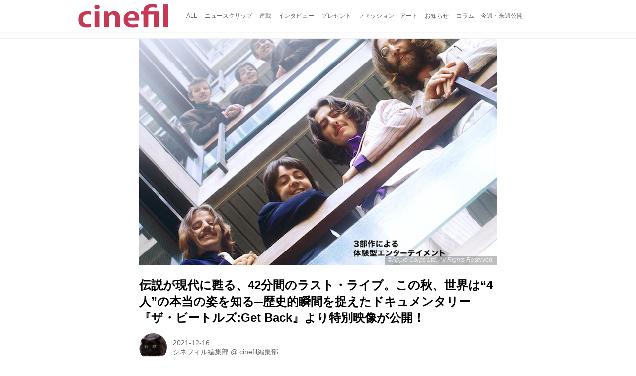

--- FILE ---
content_type: text/html; charset=utf-8
request_url: https://cinefil.tokyo/_ct/17504210
body_size: 10849
content:
<!DOCTYPE html>
<html lang="ja">
<head>

<meta charset="utf-8">
<meta http-equiv="X-UA-Compatible" content="IE=Edge">
<meta name="viewport" content="width=device-width, initial-scale=1">
<meta name="format-detection" content="telephone=no">
<link rel="shortcut icon" href="https://d1uzk9o9cg136f.cloudfront.net/f/portal/16777226/custom/2017/11/24/8bfed07ab4d97650b25d48396814946288c0f5b8.png">
<link rel="apple-touch-icon" href="https://d1uzk9o9cg136f.cloudfront.net/f/portal/16777226/custom/2017/11/24/8bfed07ab4d97650b25d48396814946288c0f5b8.png">
<link rel="alternate" type="application/rss+xml" href="https://cinefil.tokyo/_rss/rss20.xml" title="シネフィル - 映画とカルチャーWebマガジン - RSS Feed" />









<title>伝説が現代に甦る、42分間のラスト・ライブ。この秋、世界は“4人”の本当の姿を知る─歴史的瞬間を捉えたドキュメンタリー『ザ・ビートルズ:Get Back』より特別映像が公開！ - シネフィル - 映画とカルチャーWebマガジン</title>

<meta name="description" content="わずか8年足らずの活動にもかかわらず、数々の世界記録とともに、音楽・文化・ファッションだけでなく、社会・経済・政治──時代や国境を超えて世界中の人々に多大な影響を与えた、伝説のロックバンド、ザ・ビートルズ。約8時間の時空を超えた≪体験型ドキュメンタリー・エンタ ーテイメント≫が、ディズニープラスにて全3話見放題で独占配信中!
©Apple Corps Ltd. All Rights Reserved.
配信直後から SNS 上では、「改めてビートルズのカッコ良さとその才能に痺れた」「ルーフトップ・コンサートは圧巻」「全部見終わってしまうのがもったいない」と絶賛のコメントが上がっており、再び日本中にビートルズ旋風を巻き起こしています!
ピーター・ジャクソン監督、独占告白!!
「(ゲット・バック・セッションが)解散の理由とは思えない」 ...">







<link rel="canonical" href="https://cinefil.tokyo/_ct/17504210">
<link rel="amphtml" href="https://cinefil.tokyo/_amp/_ct/17504210">

<meta http-equiv="Last-Modified" content="Thu, 16 Dec 2021 20:05:40 +0900">





<!-- Piwik -->

<script id="script-piwik-setting">
window._piwik = {
	'BASE':'https://acs01.rvlvr.co/piwik/',
	'trackers':{
		'173':null,
		'261':null,
	},
	'pageview':null,
	'event':null,
}
</script>


<script src="/static/dinoportal/js/piwikutil.js" async defer></script>





<noscript>
<img src="https://acs01.rvlvr.co/piwik/piwik.php?idsite=261&rec=1&url=https%3A//cinefil.tokyo/_ct/17504210" style="border:0;display:none" alt="" width=1 height=1>
<img src="https://acs01.rvlvr.co/piwik/piwik.php?idsite=173&rec=1&url=https%3A//cinefil.tokyo/_ct/17504210" style="border:0;display:none" alt="" width=1 height=1>

</noscript>

<!-- End Piwik Tracking Code -->
<!-- /page.PIWIK_BASE_URL, /is_preview -->





<meta name="twitter:widgets:csp" content="on">
<meta name="twitter:card" content="summary_large_image">
<meta property="og:type" content="article">
<meta property="og:url" content="https://cinefil.tokyo/_ct/17504210">

<meta property="og:title" content="伝説が現代に甦る、42分間のラスト・ライブ。この秋、世界は“4人”の本当の姿を知る─歴史的瞬間を捉えたドキュメンタリー『ザ・ビートルズ:Get Back』より特別映像が公開！ - シネフィル - 映画とカルチャーWebマガジン">



<meta property="og:image" content="https://d1uzk9o9cg136f.cloudfront.net/f/16781437/rc/2021/12/16/661519441a103cde1a8b2be2ba10459f604da8f3_xlarge.jpg">
<meta property="og:image:width" content="1280">
<meta property="og:image:height" content="811">


<meta property="og:description" content="わずか8年足らずの活動にもかかわらず、数々の世界記録とともに、音楽・文化・ファッションだけでなく、社会・経済・政治──時代や国境を超えて世界中の人々に多大な影響を与えた、伝説のロックバンド、ザ・ビートルズ。約8時間の時空を超えた≪体験型ドキュメンタリー・エンタ ーテイメント≫が、ディズニープラスにて全3話見放題で独占配信中!
©Apple Corps Ltd. All Rights Reserved.
配信直後から SNS 上では、「改めてビートルズのカッコ良さとその才能に痺れた」「ルーフトップ・コンサートは圧巻」「全部見終わってしまうのがもったいない」と絶賛のコメントが上がっており、再び日本中にビートルズ旋風を巻き起こしています!
ピーター・ジャクソン監督、独占告白!!
「(ゲット・バック・セッションが)解散の理由とは思えない」 ...">






<link rel="stylesheet" href="/static/lib/js/jquery-embedhelper.css?_=251225165549">


<link rel="preload" href="/static/lib/fontawesome-4/fonts/fontawesome-webfont.woff2?v=4.7.0" as="font" type="font/woff2" crossorigin>
<link rel="preload" href="/static/lib/ligaturesymbols-2/LigatureSymbols-2.11.ttf" as="font" type="font/ttf" crossorigin>

<script id="facebook-jssdk">/* hack: prevent fb sdk in body : proc by jquery-embedheler */</script>
<style id="style-prevent-animation">*,*:before,*:after{-webkit-transition:none!important;-moz-transition:none!important;transition:none!important;-webkit-animation:none!important;-moz-animation:none!important;animation:none!important}</style>


<link rel="stylesheet" href="/static/dinoportal/css/reset.css?251225165549">
<link rel="stylesheet" href="/static/dinoportal/css/common.css?251225165549">
<link rel="stylesheet" href="/static/dinoportal/css/common-not-amp.css?251225165549">
<link rel="stylesheet" href="/static/user-notify/user-notify.css?251225165549">
<link rel="stylesheet" href="/static/wf/css/article.css?251225165549">
<link rel="stylesheet" href="/static/wf/css/article-not-amp.css?251225165549">
<link rel="stylesheet" href="/static/dinoportal/css/print.css?251225165549" media="print">

<link rel="stylesheet" href="/static/lib/jquery-carousel/jquery-carousel.css?251225165549">
<link rel="stylesheet" href="/static/lib/jquery-carousel-2/jquery-carousel.css?251225165549">

<link href="/static/lib/ligaturesymbols-2/LigatureSymbols.min.css" rel="stylesheet" type="text/css">
<link href="/static/lib/ligaturesymbols-2/LigatureSymbols.min.css" rel="stylesheet" type="text/css">
<link href="/static/lib/rvlvr/rvlvr.css" rel="stylesheet">

<link rel="stylesheet" href="/static/dinoportal/custom/maxwidth.css?251225165549">


<!-- jquery migrate for develop -->
<script src="/static/lib/js/jquery-3.7.1.min.js"></script>
<script src="/static/lib/js/jquery-migrate-3.5.2.min.js"></script>	
<script src="/static/lib/js/jquery-migrate-enable.js"></script>

<script src="/static/lib/js/jquery-utils.js?251225165549"></script>




<script>$(function(){setTimeout(function(){$('#style-prevent-animation').remove();},1000)});</script>

<script>window._langrc={login:'ログイン',search:'検索'}</script>

<link rel="preload" href="https://fonts.gstatic.com/s/lobstertwo/v13/BngMUXZGTXPUvIoyV6yN5-fN5qU.woff2" as="font" type="font/woff2" crossorigin>

<link rel="stylesheet" href="/static/dinoportal/css/content.css?251225165549">
<link rel="stylesheet" href="/static/dinoportal/css/content-not-amp.css?251225165549">
<link rel="stylesheet" href="/static/dinoportal/css/content-paging.css?251225165549">
<link rel="stylesheet" href="/static/dinoportal/custom/content-sns-buttons-top-small.css?251225165549">
<link rel="stylesheet" media="print" onload="this.media='all'" href="/static/wf/css/article-votes.css?251225165549">
<link rel="stylesheet" media="print" onload="this.media='all'" href="/static/wf/css/article-carousel.css?251225165549">
<link rel="stylesheet" media="print" onload="this.media='all'" href="/static/wf/css/article-album.css?251225165549">
<link rel="stylesheet" media="print" onload="this.media='all'" href="/static/lib/js/tbl-md.css?251225165549">
<link rel="stylesheet" media="print" onload="this.media='all'" href="/static/wf/css/article-list.css?251225165549">
<link rel="stylesheet" media="print" onload="this.media='all'" href="/static/wf/css/article-lbox.css?251225165549">
<link rel="stylesheet" media="print" onload="this.media='all'" href="/static/wf/css/article-afls.css?251225165549">




<style>body:not(.ptluser-logined) .limited-more.init>span:after{content:'ログインして本文を読む'}.network-error>span:after,.limited-more.error>span:after{content:'通信エラーです' '\0a' 'しばらくして再読み込みしてください'}.album-link-title:empty::after{content:'アルバム'}.vote-result[data-content-cached-at-relative-unit="sec"]::before{content:attr(data-content-cached-at-relative-num)"秒前の集計結果"}.vote-result[data-content-cached-at-relative-unit="sec"][data-content-cached-at-num="1"]::before{content:attr(data-content-cached-at-relative-num)"秒前の集計結果"}.vote-result[data-content-cached-at-relative-unit="min"]::before{content:attr(data-content-cached-at-relative-num)"分前の集計結果"}.vote-result[data-content-cached-at-relative-unit="min"][data-content-cached-at-num="1"]::before{content:attr(data-content-cached-at-relative-num)"分前の集計結果"}.vote-result[data-content-cached-at-relative-unit="day"]::before{content:attr(data-content-cached-at-relative-num)"日前の集計結果"}.vote-result[data-content-cached-at-relative-unit="day"][data-content-cached-at-num="1"]::before{content:attr(data-content-cached-at-relative-num)"日前の集計結果"}</style>


<script id="script-acs-flags">
window._use_acs_content_dummy=false;
window._use_vpv_iframe=false;
</script>




<!-- custom css   -->


<style id="style-site-custom" >
#user-notifies-toggle:not(.has-notifies) {
	display: none;
}


p{
	margin: 4px 0 8px 0;
	line-height: 1.7;
}

/* 見出しの指定 */
.article > .article-heading:before {
	content: "";
	display: block;
	position: absolute;
	height: 1em;
	width: 1em;
	margin-left: -1.5em;
	margin-top: 0.1em;
	background-color: #DB0051;
}
.article > .article-heading {
	line-height: 1.3;
	padding-left: 1.5em;
	padding-bottom: 8px;
	border-bottom: dashed 1px;
	border-left: none;
}


/* 画像D&D禁止 */
img {
    pointer-events: none;
}

/* #header */
#header-right>a {
	font-size: 120%;
	display: block;
	text-align: center;
}

@media (max-width:767px) {
	#header-right {
		width: 104px;
	}

	#header-right>a {
		font-size: 150%;
		display: block;
		text-align: center;
	}

	@media (max-width: 767px) {
		#header-right>a#search-icon {
			-webkit-box-ordinal-group: 1;
			-webkit-order: 1;
			order: 1;
		}
	}
}



/* .widgets */
.widgets {
	width: 314px;
	padding: 24px;
}

</style>
<script>
<!--
/* custom css */
(function(d, s){
	var m, rx = /^@(import|requirejs:)\s+(\((css|less)\))?\s*(url\()?('|"|)(.+?)\5(\))?;/gm;
	var scripts = {};
	var bc = [], hd = d.getElementsByTagName('head')[0];
	function procCustomLess(custom_css) {
		custom_css =
			custom_css
				.replace(/\/\*([\S\s]*?)\*\//mg, '')
				.replace(/\/\/.*$/g, '');
		// console.log('custom_css:\n' + custom_css);
		while (m = rx.exec(custom_css)) {
			var cmd = m[1], arg = m[6];
			if (arg.indexOf('/static/dinoportal/custom/') != 0) {
				continue;
			}
			console.log('custom css:cmd=' + cmd + ',arg=' + arg);
			({
				'import': function(arg, m){
					m = arg.match(/^.+\/([^\/]*)\.(css|less)$/);
					if (m) {
						bc.push('custom-' + m[1]);
					}
				},
				'requirejs:': function(arg, m){
					m = arg.match(/^.+\/([^\/]*)\.(js)$/);
					if (m) {
						// $('<'+'script src='+m[2]+'></'+'script>').appendTo('body');
						s = d.createElement('script');
						s.src = arg;
						hd.appendChild(s);
					}
				},
			}[cmd]||(function(){}))(arg);
		}
	}
	function procCustomLessImported(custom_css){
		// chrome 101 workaround #4302 / server side import css,less
		var m, rx2 = /\*\*\* imported ((\S+)\.(less|css)) \*\*\*/gm;
		while (m = rx2.exec(custom_css)) {
			console.log('custom css server imported:' + m[1])
			bc.push('custom-' + m[2]);
		}
	}
	var custom_css = (d.getElementById('style-site-custom')||{}).innerHTML;
	custom_css && procCustomLess(custom_css);
	custom_css && procCustomLessImported(custom_css);
	custom_css = (d.getElementById('style-path-custom')||{}).innerHTML;
	custom_css && procCustomLess(custom_css);
	custom_css && procCustomLessImported(custom_css);
	$(function(){
		d.body.className = d.body.className + ' ' + bc.join(' ');
		$(document).trigger('loadcustoms');
		window._customized = {};
		$.each(bc, function(i, v){
			var vname = v.replace(/custom-/, '').replace(/-/g, '_');
			window._customized[vname] = true;
		});
		console.log('body.' + bc.join('.'));
		console.log('window._customized', window._customized);
	});
})(document);
/*  */
// ' -->
</script>



<!-- end of custom css -->

<style id="style-spaceless-init">.spaceless > * { float:left; }</style>



</head>
<body class="page-content page-content-17504210 " data-hashscroll-margin="return 8 + $('#header-menu').height() + $('#header-container').height()">







<div id="left-menu">
	<div id="left-menu-container">
		<ul class="menu vertical">
			<li class="menu-item" id="left-menu-font-expander"><a class="font-expander" href="#"></a></li>
			<li class="divider"></li>
			<li id="left-menu-home" class="menu-item active"><a href="https://cinefil.tokyo"><i class="fa fa-home fa-fw"></i> ホーム</a></li>
					
		<li class="menu-item ">
			
			
			
			<a class="menu-page" href="/company"><i class="fa fa-building-o fa-fw"></i> 運営会社</a>
			
			
			
			
			
			
			
			
		</li>
		
		<li class="menu-item ">
			
			
			
			<a class="menu-page" href="/contact"><i class="fa fa-envelope-o fa-fw"></i> お問い合わせ</a>
			
			
			
			
			
			
			
			
		</li>
		

		</ul>
	</div>
</div>

<div id="header">
	<div id="header-container">
		<div id="header-bgs"><div id="header-bg"></div><div id="header-menu-bg"></div></div>
		<div id="header-defaults" class="flex-container flex-mobile">

			<div id="header-title" class="flex-item flex-order-1 fillchild">
				<a href="https://cinefil.tokyo" class="centeringchild-v">
								
				<img src="https://d1uzk9o9cg136f.cloudfront.net/f/portal/16777226/rc/2015/07/20/056871f975d8dff0cd11e4f67228ee05cf6c1717.png" srcset="https://d1uzk9o9cg136f.cloudfront.net/f/portal/16777226/rc/2015/07/20/056871f975d8dff0cd11e4f67228ee05cf6c1717.png 1x
						,https://d1uzk9o9cg136f.cloudfront.net/f/portal/16777226/rc/2015/07/20/638374421f9fceebe13aadca022e88cd087597a4.png 2x
						,https://d1uzk9o9cg136f.cloudfront.net/f/portal/16777226/rc/2015/07/20/d5050a86a61884c4c9a25d3a4aeb76ae70279562.png 3x
				" alt="シネフィル - 映画とカルチャーWebマガジン"
				>
				

				</a>
			</div>

			<div id="header-menu" class="flex-item flex-order-2 flexible spaceless flex-container flex-mobile justify-content-flex-start ">
				
<a href="/"><span>ALL</span></a>
<a href="/_tags/%E3%83%8B%E3%83%A5%E3%83%BC%E3%82%B9%E3%82%AF%E3%83%AA%E3%83%83%E3%83%97" data-tag="ニュースクリップ" ><span>ニュースクリップ</span></a><a href="/_tags/%E9%80%A3%E8%BC%89" data-tag="連載" ><span>連載</span></a><a href="/_tags/%E3%82%A4%E3%83%B3%E3%82%BF%E3%83%93%E3%83%A5%E3%83%BC" data-tag="インタビュー" ><span>インタビュー</span></a><a href="/_tags/%E3%83%97%E3%83%AC%E3%82%BC%E3%83%B3%E3%83%88" data-tag="プレゼント" ><span>プレゼント</span></a><a href="/_tags/%E3%83%95%E3%82%A1%E3%83%83%E3%82%B7%E3%83%A7%E3%83%B3%E3%83%BB%E3%82%A2%E3%83%BC%E3%83%88" data-tag="ファッション・アート" ><span>ファッション・アート</span></a><a href="/_tags/%E3%81%8A%E7%9F%A5%E3%82%89%E3%81%9B" data-tag="お知らせ" ><span>お知らせ</span></a><a href="/_tags/%E3%82%B3%E3%83%A9%E3%83%A0" data-tag="コラム" ><span>コラム</span></a><a href="/_tags/%E4%BB%8A%E9%80%B1%E3%83%BB%E6%9D%A5%E9%80%B1%E5%85%AC%E9%96%8B" data-tag="今週・来週公開" ><span>今週・来週公開</span></a>
				
			</div>
			<div id="header-right" class="flex-item flex-order-3 flex-center spaceless flex-container align-items-center wrap flex-mobile">
				<a id="search-icon" href="/_fq" class="flex-item">
					<i class="fa fa-search"></i>
				</a>
				




<a id="user-notifies-toggle" href="#"><i class="fa fa-info-circle"></i></a>

<div id="user-notifies">
	<div class="user-notifies-content">
		<div class="user-notifies-title">
			<span class="fa fa-info-circle"></span>
			<span id="user-notifies-close"><i class="fa fa-times"></i></span>
		</div>
		<div class="user-notify template" data-notify-updated="2000-01-01T09:00Z">
			<div class="user-notify-overview">
				<span class="user-notify-date">2000-01-01</span>
				<span class="user-notify-message">template</span>
			</div>
			<div class="user-notify-detail">
				<div class="user-notify-detail-content">template</div>
			</div>
		</div>
		<div class="user-notify-nothing">
			<div for-lang="ja">お知らせはありません</div>
			<div for-lang="en">No Notification</div>
		</div>
		
		
		
	</div>
</div>
<div class="user-notify-loaded"></div>

<script>(function(){var auto_clear_unread=false;var data={cookie_path:'/',notifies:[]};data.auto_clear_unread=auto_clear_unread;window._user_notifies=data;})();</script>



				
				
				
				<a id="menu-icon" href="#" class="flex-item"><i class="fa fa-bars"></i></a>
			</div>
		</div>
	</div>
</div>

<script src="/static/dinoportal/js/common-adjustheader.js?_=251225165549"></script>




<div id="main">


	
	
	
	
	
	






		<!-- cxenseparse_start -->
		<div
			
				id="content-17504210"
				data-content="17504210"
				
				
				data-title="伝説が現代に甦る、42分間のラスト・ライブ。この秋、世界は“4人”の本当の姿を知る─歴史的瞬間を捉えたドキュメンタリー『ザ・ビートルズ:Get Back』より特別映像が公開！ - シネフィル - 映画とカルチャーWebマガジン"
				data-title-only="伝説が現代に甦る、42分間のラスト・ライブ。この秋、世界は“4人”の本当の姿を知る─歴史的瞬間を捉えたドキュメンタリー『ザ・ビートルズ:Get Back』より特別映像が公開！"
				
					data-href="https://cinefil.tokyo/_ct/17504210"
				
				data-pubdate="2021-12-16"
				data-pubdate-recent="-past"
				data-pubdate-at="2021-12-16T19:43:21+09:00"
				data-updated="2021-12-16"
				data-updated-recent="-past"
				data-updated-at="2021-12-16T20:05:40+09:00"
				
				data-content-cached-at="2026-01-20T18:13:40.747139+09:00"
				
				data-tags=" ザ・ビートルズ_Get_Back ピーター・ジャクソン ジョン・レノン ポール・マッカートニー ジョージ・ハリスン リンゴ・スター ザ・ビートルズ "
			
				class="content
					
					
					has-image
					
					
					
					"
			>
			
			
			
			
	<div class="content-cover has-image image-bg content-cover-style-narrow prevent-bg-text-style"
			data-cover-via-text="©Apple Corps Ltd. All Rights Reserved."
			
			><div class="image-bg-blur"
		 data-bgimage-lazy="https://d1uzk9o9cg136f.cloudfront.net/f/16781437/rc/2021/12/16/661519441a103cde1a8b2be2ba10459f604da8f3_xlarge.jpg"	style="background-image:url(https://d1uzk9o9cg136f.cloudfront.net/f/16781437/rc/2021/12/16/661519441a103cde1a8b2be2ba10459f604da8f3_large.jpg#lz:xlarge); background-position:50% 50%;"
		><img src="https://d1uzk9o9cg136f.cloudfront.net/f/16781437/rc/2021/12/16/661519441a103cde1a8b2be2ba10459f604da8f3_large.jpg#lz:xlarge" class="image-covered" loading="lazy" data-src-lazy="https://d1uzk9o9cg136f.cloudfront.net/f/16781437/rc/2021/12/16/661519441a103cde1a8b2be2ba10459f604da8f3_xlarge.jpg"><div class="content-cover-via">©Apple Corps Ltd. All Rights Reserved.</div></div><div class="content-cover-over"><h1 class="content-title"><a href="https://cinefil.tokyo/_ct/17504210" target="_self">伝説が現代に甦る、42分間のラスト・ライブ。この秋、世界は“4人”の本当の姿を知る─歴史的瞬間を捉えたドキュメンタリー『ザ・ビートルズ:Get Back』より特別映像が公開！</a></h1><div class="content-info flex-container flex-mobile"><div class="content-author-avater flex-item"><a href="/_users/16880008" class="content-author-image-link"><img class="content-author-image wf-colorscheme-dark" src="https://d1uzk9o9cg136f.cloudfront.net/f/16781437/avatar/2015/02/04/16880008/7c157f9faf1777b0eda827daa8ad64ea2d353b23_normal.jpg" /></a></div><div class="content-author-info flex-item flex-center flexible flex-container flex-mobile vertical flex-item-left"><div class="content-pubdate flex-item"><a href="https://cinefil.tokyo/_ct/17504210?" 
								target="_self"
								class=""
								 
							>2021-12-16</a></div><div class="flex-item" data-pubdate="2021-12-16"><a href="/_users/16880008" class="content-author-name">シネフィル編集部</a><span class="content-author-site-wrap">
										@ <a href="/_sites/16781437" class="content-author-site">cinefil編集部</a></span></div></div></div><div class="content-tags"><a class="content-tag"
								data-tag="ザ・ビートルズ_Get_Back"
								href="/_tags/%E3%82%B6%E3%83%BB%E3%83%93%E3%83%BC%E3%83%88%E3%83%AB%E3%82%BA_Get_Back"><span>ザ・ビートルズ Get Back</span></a><a class="content-tag"
								data-tag="ピーター・ジャクソン"
								href="/_tags/%E3%83%94%E3%83%BC%E3%82%BF%E3%83%BC%E3%83%BB%E3%82%B8%E3%83%A3%E3%82%AF%E3%82%BD%E3%83%B3"><span>ピーター・ジャクソン</span></a><a class="content-tag"
								data-tag="ジョン・レノン"
								href="/_tags/%E3%82%B8%E3%83%A7%E3%83%B3%E3%83%BB%E3%83%AC%E3%83%8E%E3%83%B3"><span>ジョン・レノン</span></a><a class="content-tag"
								data-tag="ポール・マッカートニー"
								href="/_tags/%E3%83%9D%E3%83%BC%E3%83%AB%E3%83%BB%E3%83%9E%E3%83%83%E3%82%AB%E3%83%BC%E3%83%88%E3%83%8B%E3%83%BC"><span>ポール・マッカートニー</span></a><a class="content-tag"
								data-tag="ジョージ・ハリスン"
								href="/_tags/%E3%82%B8%E3%83%A7%E3%83%BC%E3%82%B8%E3%83%BB%E3%83%8F%E3%83%AA%E3%82%B9%E3%83%B3"><span>ジョージ・ハリスン</span></a><a class="content-tag"
								data-tag="リンゴ・スター"
								href="/_tags/%E3%83%AA%E3%83%B3%E3%82%B4%E3%83%BB%E3%82%B9%E3%82%BF%E3%83%BC"><span>リンゴ・スター</span></a><a class="content-tag"
								data-tag="ザ・ビートルズ"
								href="/_tags/%E3%82%B6%E3%83%BB%E3%83%93%E3%83%BC%E3%83%88%E3%83%AB%E3%82%BA"><span>ザ・ビートルズ</span></a></div></div></div>

			
			
			
			<div class="content-region">
				<div class="content-body">
				
				
				
				
				
				
				
				
<!-- shares: need FontAwesome 4.0+, jQuery
	https://cinefil.tokyo/_ct/17504210
	伝説が現代に甦る、42分間のラスト・ライブ。この秋、世界は“4人”の本当の姿を知る─歴史的瞬間を捉えたドキュメンタリー『ザ・ビートルズ:Get Back』より特別映像が公開！ - シネフィル - 映画とカルチャーWebマガジン
-->
<div class="sns-shares-simple sns-shares-content-top">
	<div class="sns-shares-simple-buttons" data-count="2" ><a rel="nofollow noopener"  class="sns-shares-facebook-simple" href="https://facebook.com/sharer/sharer.php?u=https%3A//cinefil.tokyo/_ct/17504210" target="_blank"><!-- facebook  --><i class="fa fa-facebook"></i><span><span>Facebook</span><span data-sharecount-facebook="https://cinefil.tokyo/_ct/17504210"></span></span></a><a rel="nofollow noopener"  class="sns-shares-x-simple" href="https://x.com/intent/post?url=https%3A//cinefil.tokyo/_ct/17504210&text=%E4%BC%9D%E8%AA%AC%E3%81%8C%E7%8F%BE%E4%BB%A3%E3%81%AB%E7%94%A6%E3%82%8B%E3%80%8142%E5%88%86%E9%96%93%E3%81%AE%E3%83%A9%E3%82%B9%E3%83%88%E3%83%BB%E3%83%A9%E3%82%A4%E3%83%96%E3%80%82%E3%81%93%E3%81%AE%E7%A7%8B%E3%80%81%E4%B8%96%E7%95%8C%E3%81%AF%E2%80%9C4%E4%BA%BA%E2%80%9D%E3%81%AE%E6%9C%AC%E5%BD%93%E3%81%AE%E5%A7%BF%E3%82%92%E7%9F%A5%E3%82%8B%E2%94%80%E6%AD%B4%E5%8F%B2%E7%9A%84%E7%9E%AC%E9%96%93%E3%82%92%E6%8D%89%E3%81%88%E3%81%9F%E3%83%89%E3%82%AD%E3%83%A5%E3%83%A1%E3%83%B3%E3%82%BF%E3%83%AA%E3%83%BC%E3%80%8E%E3%82%B6%E3%83%BB%E3%83%93%E3%83%BC%E3%83%88%E3%83%AB%E3%82%BA%3AGet%20Back%E3%80%8F%E3%82%88%E3%82%8A%E7%89%B9%E5%88%A5%E6%98%A0%E5%83%8F%E3%81%8C%E5%85%AC%E9%96%8B%EF%BC%81%20-%20%E3%82%B7%E3%83%8D%E3%83%95%E3%82%A3%E3%83%AB%20-%20%E6%98%A0%E7%94%BB%E3%81%A8%E3%82%AB%E3%83%AB%E3%83%81%E3%83%A3%E3%83%BCWeb%E3%83%9E%E3%82%AC%E3%82%B8%E3%83%B3" target="_blank"><!-- twitter, X --><i class="fa fa-x"></i><span><span></span><span data-sharecount-twitter="https://cinefil.tokyo/_ct/17504210"></span></span></a></div>
</div>

				
				
				
					
				
					
					<div class="content-body-body article">
				
				
					<div class="article-cover" style="display:none;" data-cover-style="narrow" data-via-text="©Apple Corps Ltd. All Rights Reserved."><img src="https://d1uzk9o9cg136f.cloudfront.net/f/16781437/rc/2021/12/16/661519441a103cde1a8b2be2ba10459f604da8f3_xlarge.jpg" data-file="20088050" data-org-src="https://d1uzk9o9cg136f.cloudfront.net/f/16781437/rc/2021/12/16/7d438e21b64553e901686a01de5c17caee1344ed_xlarge.jpg" style="aspect-ratio: 1280 / 811"></div><p>わずか8年足らずの活動にもかかわらず、数々の世界記録とともに、音楽・文化・ファッションだけでなく、社会・経済・政治──時代や国境を超えて世界中の人々に多大な影響を与えた、伝説のロックバンド、ザ・ビートルズ。約8時間の時空を超えた≪体験型ドキュメンタリー・エンタ ーテイメント≫が、ディズニープラスにて全3話見放題で独占配信中!</p><figure><div class="image-box imgcut-none"><img src="https://d1uzk9o9cg136f.cloudfront.net/f/16781437/rc/2021/12/16/742198940d132c88a637aaacbe360620bb790a2a_xlarge.jpg" data-org-src="https://d1uzk9o9cg136f.cloudfront.net/f/16781437/rc/2021/12/16/c21cc9d6261acf559a8b6e369986890616ba4be6_xlarge.jpg" data-file="20088046" alt="画像1: ©Apple Corps Ltd. All Rights Reserved." style="aspect-ratio: 1280 / 1895"></div><figcaption><p style="">©Apple Corps Ltd. All Rights Reserved.</p></figcaption></figure><p>配信直後から SNS 上では、<strong>「改めてビートルズのカッコ良さとその才能に痺れた」「ルーフトップ・コンサートは圧巻」「全部見終わってしまうのがもったいない」</strong>と絶賛のコメントが上がっており、再び日本中にビートルズ旋風を巻き起こしています!</p><p><span class="font-big"><span class="font-color-red">ピーター・ジャクソン監督、独占告白!! </span></span><br><span class="font-color-red">「(ゲット・バック・セッションが)解散の理由とは思えない」 プロジェクトの経緯や本作への思いを語る特別映像が解禁!</span></p><figure><div class="image-box imgcut-none"><img src="https://d1uzk9o9cg136f.cloudfront.net/f/16781437/rc/2021/12/16/18ec873df97fd4758494b12a36bd2799d0a5fd17_xlarge.jpg" data-org-src="https://d1uzk9o9cg136f.cloudfront.net/f/16781437/rc/2021/12/16/7dc41e2ad8fe488ec772b7169c8e8ebc69f98503_xlarge.jpg" data-file="20088048" alt="画像2: ©Apple Corps Ltd. All Rights Reserved." style="aspect-ratio: 1280 / 720"></div><figcaption><p style="">©Apple Corps Ltd. All Rights Reserved.</p></figcaption></figure><p><strong>「ビートルズの映像は、すべて目撃したと思っていたよ。ところが 60 時間もの未公開映像存在した。」</strong>と語る監督のピーター・ジャクソンは、 ビートルズの作品を管理する会社アップル・コアから、1970 年の映画『レット・イット・ビー』の元となった“ゲット・バック・セッション”の様子を収めた未公開映像を見せてもらいます。ビートルズマニアでもあるピーターが<strong>「過去 40 年間に読んだ本には“解散のきっかけ”と書かれていた」</strong>と顔を曇らせるように、『レット・イット・ビー』はこれまで、ビートルズ解散へと至るドキュメンタリーのごとく見られてきた作品でしたが、その映像は、バンドが一緒になって作業する姿を、これまでに見たことのないほど親密に、そして私的に捉えたものでした。娯楽性に富んでいて、お互い陽気に接し合っているバンド仲間としての彼らを、また、喜びも辛辣さも、そしてしばしば見られるひょうきんさやじゃれ合いなどの触れ合いも見ることのできる映像だったのです。アーカイブ映像に圧倒され、<strong>「あの時期の彼らの本当の姿を伝えたい」</strong>と思ったピーターは、アップル・コアに対し自分がやりたいと名乗りを上げ、プロジェクトはスタートしました。</p><h2 class="article-heading" data-section-number="1." id="c17504210_h1">「ザ・ビートルズ：Get Back」｜特別映像</h2><figure><div class="embed-box" data-embed="https://youtu.be/6P-gCFj-UUE"><div class="embed-thumb"><img style="display:none; aspect-ratio: 480 / 360" src="https://d1uzk9o9cg136f.cloudfront.net/f/16781437/rc/2021/12/16/07461b93c35b35a79657b058319a949943400846.jpg" data-file="20088041" data-org-src="https://i.ytimg.com/vi/6P-gCFj-UUE/hqdefault.jpg" alt="画像: 「ザ・ビートルズ：Get Back」｜特別映像｜Disney+ (ディズニープラス）Get Back メイキング youtu.be" loading="lazy"></div><div class="embed"><iframe width="1280" height="720" src="https://www.youtube.com/embed/6P-gCFj-UUE?rel=0&amp;loop=0&amp;controls=1" frameborder="0" allowfullscreen="" data-ratio="">https://www.youtube.com/embed/6P-gCFj-UUE?rel=0&amp;loop=0&amp;controls=1</iframe></div></div><figcaption><p>「ザ・ビートルズ：Get Back」｜特別映像｜Disney+ (ディズニープラス）Get Back メイキング</p><cite><a href="https://www.youtube.com/watch?v=6P-gCFj-UUE">youtu.be</a></cite></figcaption></figure><p>ピーター・ジャクソン監督、独占告白!!<br>「(ゲット・バック・セッションが)解散の理由とは思えない」<br>プロジェクトの経緯や本作への思いを語る特別映像が解禁!</p><p>ピーター自身が<strong>「映像の時系列は元のままなので、タイムマシンで訪問する気分だ」</strong>と紹介するように、本作は 1969 年 1 月に 22 日間かけて行なわれた”ゲット・バック・セッション”の模様を、文字通り日めくりカレンダーをめくるように1日ずつ辿っていきます。パート1ではトゥイッケナム・スタジオでのセッションを、パート2ではアップル・スタジオでのセッションを中心に、そしてパート 3では、彼らにとって最後のライブとなった、ロンドン・アップル本社屋上での奇跡の 42 分間の“ル ーフトップ・コンサート”も、史上初となるノーカット完全版で収録されています。<br>こうして『ザ・ビート ルズ:Get Back』は、“ゲット・バック・セッション”の模様を時系列で追った、<strong>まるで4人のそばにいるかのような臨場感あふれる歴史的傑作</strong>となりました。</p><p>ピーター・ジャクソン曰く、“世界最高のバンド”ザ・ビートルズ。この冬は、アルバム「レット・イット・ビー」を聴いたことのある人はもちろん、ビートルズを聴いたことのない人も、「レット・イット・ビー」や「ゲット・バック」など数々の名曲を生み出す歴史的瞬間に立ち会ってほしい!</p><p>©Apple Corps Ltd. All Rights Reserved.</p><h2 class="article-heading" data-section-number="2." id="c17504210_h2">ディズニープラスにて 全3話 見放題で独占配信中</h2><div class="cite-box thumb-full"><a href="http://Disney.jp/TheBeatles"><div class="thumb" style='background-image: url("https://d1uzk9o9cg136f.cloudfront.net/f/16781437/rc/2021/12/16/dfc508b8717822462cbdeb5128258632c4b0cfba.jpg");'><img src="https://d1uzk9o9cg136f.cloudfront.net/f/16781437/rc/2021/12/16/dfc508b8717822462cbdeb5128258632c4b0cfba.jpg" data-file="20088038" data-org-src="https://www.disney.co.jp/content/dam/disneyplus/home/program/thebeatles/sh.jpg" alt="画像: ザ・ビートルズ：Get Back｜映画｜ディズニープラス公式" style="aspect-ratio: 1200 / 630" loading="lazy"></div><div class="description"><div class="container"><h4>ザ・ビートルズ：Get Back｜映画｜ディズニープラス公式</h4><p>映画『ザ・ビートルズ：Get Back』公式サイト。11月25日(木)・26日(金)・27日(土)ディズニープラスにて3話連続独占見放題で配信！ザ・ビートルズのラストライブ完全版と共に、衝撃の真実が明らかになる、時空を超えた《ライブ・ビューイング・ショー》。ディズニープラス公式 Disneyplus.jp</p><cite>Disney.jp</cite></div></div></a></div>
				
					
					</div>
					
				
				
				
				
				
				
				


	
				<div class="content-info flex-container flex-mobile">
				
					<div class="content-author-avater flex-item">
					
						
						<a href="/_users/16880008" class="content-author-image-link">
						
						
							<img class="content-author-image wf-colorscheme-dark" src="https://d1uzk9o9cg136f.cloudfront.net/f/16781437/avatar/2015/02/04/16880008/7c157f9faf1777b0eda827daa8ad64ea2d353b23_normal.jpg" / loading="lazy">
						
						</a>
					
					</div>
				
					<div class="content-author-info flex-item flex-center flexible flex-container flex-mobile vertical flex-item-left">
						
						
						



						
						
						
						<div class="content-pubdate flex-item">
							
							<a href="https://cinefil.tokyo/_ct/17504210?" 
								target="_self"
								class=""
								 
							>2021-12-16</a>
							
						</div>
						
						
						<div class="flex-item" data-pubdate="2021-12-16">
							
								
									
										<a href="/_users/16880008" class="content-author-name">シネフィル編集部</a>
										<span class="content-author-site-wrap">
										@ <a href="/_sites/16781437" class="content-author-site">cinefil編集部</a>
										</span>
									
								
							
						</div>
						
						
						
					</div>
				</div>
	
				
				
				
				
				
				
				<div class="content-tags">
					
						<a class="content-tag"
								data-tag="ザ・ビートルズ_Get_Back"
								href="/_tags/%E3%82%B6%E3%83%BB%E3%83%93%E3%83%BC%E3%83%88%E3%83%AB%E3%82%BA_Get_Back"><span>ザ・ビートルズ Get Back</span></a><a class="content-tag"
								data-tag="ピーター・ジャクソン"
								href="/_tags/%E3%83%94%E3%83%BC%E3%82%BF%E3%83%BC%E3%83%BB%E3%82%B8%E3%83%A3%E3%82%AF%E3%82%BD%E3%83%B3"><span>ピーター・ジャクソン</span></a><a class="content-tag"
								data-tag="ジョン・レノン"
								href="/_tags/%E3%82%B8%E3%83%A7%E3%83%B3%E3%83%BB%E3%83%AC%E3%83%8E%E3%83%B3"><span>ジョン・レノン</span></a><a class="content-tag"
								data-tag="ポール・マッカートニー"
								href="/_tags/%E3%83%9D%E3%83%BC%E3%83%AB%E3%83%BB%E3%83%9E%E3%83%83%E3%82%AB%E3%83%BC%E3%83%88%E3%83%8B%E3%83%BC"><span>ポール・マッカートニー</span></a><a class="content-tag"
								data-tag="ジョージ・ハリスン"
								href="/_tags/%E3%82%B8%E3%83%A7%E3%83%BC%E3%82%B8%E3%83%BB%E3%83%8F%E3%83%AA%E3%82%B9%E3%83%B3"><span>ジョージ・ハリスン</span></a><a class="content-tag"
								data-tag="リンゴ・スター"
								href="/_tags/%E3%83%AA%E3%83%B3%E3%82%B4%E3%83%BB%E3%82%B9%E3%82%BF%E3%83%BC"><span>リンゴ・スター</span></a><a class="content-tag"
								data-tag="ザ・ビートルズ"
								href="/_tags/%E3%82%B6%E3%83%BB%E3%83%93%E3%83%BC%E3%83%88%E3%83%AB%E3%82%BA"><span>ザ・ビートルズ</span></a>
					
				</div>
				

				
				
				
				
				
				
<!-- shares: need FontAwesome 4.0+, jQuery
	https://cinefil.tokyo/_ct/17504210
	伝説が現代に甦る、42分間のラスト・ライブ。この秋、世界は“4人”の本当の姿を知る─歴史的瞬間を捉えたドキュメンタリー『ザ・ビートルズ:Get Back』より特別映像が公開！ - シネフィル - 映画とカルチャーWebマガジン
-->
<div class="sns-shares-simple sns-shares-content-bottom">
	<div class="sns-shares-simple-buttons" data-count="2" ><a rel="nofollow noopener"  class="sns-shares-facebook-simple" href="https://facebook.com/sharer/sharer.php?u=https%3A//cinefil.tokyo/_ct/17504210" target="_blank"><!-- facebook  --><i class="fa fa-facebook"></i><span><span>Facebook</span><span data-sharecount-facebook="https://cinefil.tokyo/_ct/17504210"></span></span></a><a rel="nofollow noopener"  class="sns-shares-x-simple" href="https://x.com/intent/post?url=https%3A//cinefil.tokyo/_ct/17504210&text=%E4%BC%9D%E8%AA%AC%E3%81%8C%E7%8F%BE%E4%BB%A3%E3%81%AB%E7%94%A6%E3%82%8B%E3%80%8142%E5%88%86%E9%96%93%E3%81%AE%E3%83%A9%E3%82%B9%E3%83%88%E3%83%BB%E3%83%A9%E3%82%A4%E3%83%96%E3%80%82%E3%81%93%E3%81%AE%E7%A7%8B%E3%80%81%E4%B8%96%E7%95%8C%E3%81%AF%E2%80%9C4%E4%BA%BA%E2%80%9D%E3%81%AE%E6%9C%AC%E5%BD%93%E3%81%AE%E5%A7%BF%E3%82%92%E7%9F%A5%E3%82%8B%E2%94%80%E6%AD%B4%E5%8F%B2%E7%9A%84%E7%9E%AC%E9%96%93%E3%82%92%E6%8D%89%E3%81%88%E3%81%9F%E3%83%89%E3%82%AD%E3%83%A5%E3%83%A1%E3%83%B3%E3%82%BF%E3%83%AA%E3%83%BC%E3%80%8E%E3%82%B6%E3%83%BB%E3%83%93%E3%83%BC%E3%83%88%E3%83%AB%E3%82%BA%3AGet%20Back%E3%80%8F%E3%82%88%E3%82%8A%E7%89%B9%E5%88%A5%E6%98%A0%E5%83%8F%E3%81%8C%E5%85%AC%E9%96%8B%EF%BC%81%20-%20%E3%82%B7%E3%83%8D%E3%83%95%E3%82%A3%E3%83%AB%20-%20%E6%98%A0%E7%94%BB%E3%81%A8%E3%82%AB%E3%83%AB%E3%83%81%E3%83%A3%E3%83%BCWeb%E3%83%9E%E3%82%AC%E3%82%B8%E3%83%B3" target="_blank"><!-- twitter, X --><i class="fa fa-x"></i><span><span></span><span data-sharecount-twitter="https://cinefil.tokyo/_ct/17504210"></span></span></a></div>
</div>

				
				</div>
				
				<div class="widgets">
					



			
			
			
			
			

			
			
			
			
			
				
			
			
			
			
			
<!-- /is_preview -->

				</div>
				
			</div>
			<div class="content-spacer">
				<a href="#main"><i class="fa fa-chevron-up"></i></a>
			</div>
				
			
		</div>
		<!-- cxenseparse_end -->










</div>



<div id="footer"><div id="footer-container">
<script>
$(function(){
	
});
</script>

	<div id="footer-system">
		
		<div id="footer-copyright">
			&copy; 2015-
			株式会社Miramiru
			
			All rights reserved.
		</div>
		<div id="footer-dnosign">
		Built on <a rel="noopener" href="https://revolver.co.jp/" target="_blank">the dino platform</a>.
		</div>
	</div>

</div></div>





<div id="nativeadinfo" class="nativeadinfo">
	<div class="nativeadinfo-container">
		<p>This article is a sponsored article by <br />'<span id="id_advertiser_title"></span>'.</p>
		<!-- p>For more information, <br />please visit <a style="text-decoration:underline;" href="https://revolver.co.jp/" target="_blank">our native advertising policy</a>.</p -->
	</div>
</div>



<div style="display:none;">
<script>
var STATIC_URL = '/static/dinoportal/';
var USE_SERVERSIDE_NATIVEAD_INFEED = false;
</script>

<script src="/static/lib/js/modernizr-2.6.2.min.js"></script>
<script src="/static/lib/js/jquery.json-2.3.js"></script>
<script src="/static/lib/js/jquery.json-2.3.js"></script>
<script src="/static/lib/js/jquery-form.js?251225165549"></script>
<script src="/static/lib/js/jquery-ratiobox.js?251225165549"></script>

<script src="/static/lib/jquery-carousel/jquery-carousel.js?251225165549"></script>
<script src="/static/lib/jquery-carousel-2/jquery-carousel.js?251225165549"></script>

<script src="/static/lib/js/jquery-onscrolledintoview.js?251225165549"></script>
<script src="/static/lib/js/jquery-embedhelper.js?_=251225165549"></script>
<script src="/static/lib/js/jquery-autoplay-onscroll.js?251225165549"></script>




<script src="/static/lib/js/enquire.js"></script>
<script src="/static/dinoportal/js/common.js?251225165549"></script>

<script src="/static/dinoportal/js/signup-tenant.js?251225165549"></script>

<script src="/static/lib/js/contact.js?251225165549"></script>
<script src="/static/user-notify/user-notify.js?251225165549"></script>







<script>
window._use_acs_content_dummy=false;
window._use_vpv_iframe=false;
</script>


<script src="/static/dinoportal/js/content.js?251225165549"></script>




<form style="display:none;" id="dummy-form-for-csrf"><input type="hidden" name="csrfmiddlewaretoken" value="JkbUmW8oPyU2ITE4pndQQaIxvRAe0nyb1NtlZc2mgxXQjAptXx10db2L8n30U60R"></form>
</div>
<div id="acs-code"><script>
  (function(i,s,o,g,r,a,m){i['GoogleAnalyticsObject']=r;i[r]=i[r]||function(){
  (i[r].q=i[r].q||[]).push(arguments)},i[r].l=1*new Date();a=s.createElement(o),
  m=s.getElementsByTagName(o)[0];a.async=1;a.src=g;m.parentNode.insertBefore(a,m)
  })(window,document,'script','https://www.google-analytics.com/analytics.js','ga');

  ga('create', 'UA-71445078-1', 'auto');
  ga('send', 'pageview');

</script></div>




</body>
</html>